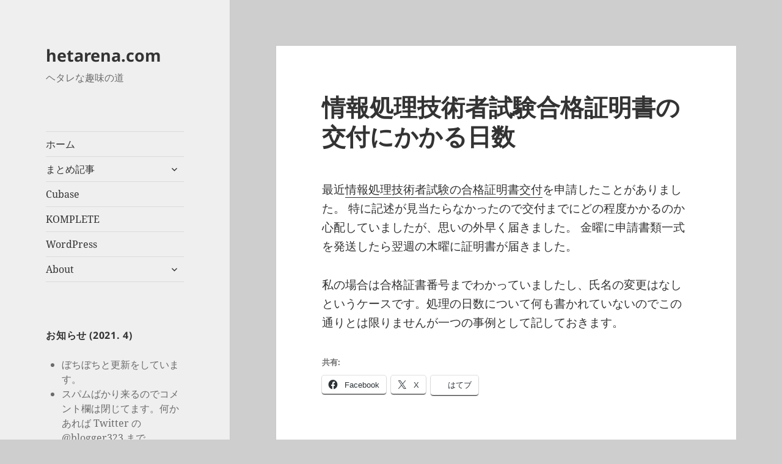

--- FILE ---
content_type: text/html; charset=UTF-8
request_url: https://hetarena.com/archives/176
body_size: 16644
content:
<!DOCTYPE html>
<html lang="ja" class="no-js">
<head>
	<meta charset="UTF-8">
	<meta name="viewport" content="width=device-width, initial-scale=1.0">
	<link rel="profile" href="https://gmpg.org/xfn/11">
	<link rel="pingback" href="https://hetarena.com/xmlrpc.php">
	<script>(function(html){html.className = html.className.replace(/\bno-js\b/,'js')})(document.documentElement);</script>
<title>情報処理技術者試験合格証明書の交付にかかる日数 &#8211; hetarena.com</title>
<meta name='robots' content='max-image-preview:large' />
<link rel='dns-prefetch' href='//secure.gravatar.com' />
<link rel='dns-prefetch' href='//stats.wp.com' />
<link rel="alternate" type="application/rss+xml" title="hetarena.com &raquo; フィード" href="https://hetarena.com/feed" />
<link rel="alternate" type="application/rss+xml" title="hetarena.com &raquo; コメントフィード" href="https://hetarena.com/comments/feed" />
<link rel="alternate" type="application/rss+xml" title="hetarena.com &raquo; 情報処理技術者試験合格証明書の交付にかかる日数 のコメントのフィード" href="https://hetarena.com/archives/176/feed" />
<link rel="alternate" title="oEmbed (JSON)" type="application/json+oembed" href="https://hetarena.com/wp-json/oembed/1.0/embed?url=https%3A%2F%2Fhetarena.com%2Farchives%2F176" />
<link rel="alternate" title="oEmbed (XML)" type="text/xml+oembed" href="https://hetarena.com/wp-json/oembed/1.0/embed?url=https%3A%2F%2Fhetarena.com%2Farchives%2F176&#038;format=xml" />
		<!-- This site uses the Google Analytics by MonsterInsights plugin v9.11.1 - Using Analytics tracking - https://www.monsterinsights.com/ -->
							<script src="//www.googletagmanager.com/gtag/js?id=G-EFYZTJZW0K"  data-cfasync="false" data-wpfc-render="false" async></script>
			<script data-cfasync="false" data-wpfc-render="false">
				var mi_version = '9.11.1';
				var mi_track_user = true;
				var mi_no_track_reason = '';
								var MonsterInsightsDefaultLocations = {"page_location":"https:\/\/hetarena.com\/archives\/176\/"};
								if ( typeof MonsterInsightsPrivacyGuardFilter === 'function' ) {
					var MonsterInsightsLocations = (typeof MonsterInsightsExcludeQuery === 'object') ? MonsterInsightsPrivacyGuardFilter( MonsterInsightsExcludeQuery ) : MonsterInsightsPrivacyGuardFilter( MonsterInsightsDefaultLocations );
				} else {
					var MonsterInsightsLocations = (typeof MonsterInsightsExcludeQuery === 'object') ? MonsterInsightsExcludeQuery : MonsterInsightsDefaultLocations;
				}

								var disableStrs = [
										'ga-disable-G-EFYZTJZW0K',
									];

				/* Function to detect opted out users */
				function __gtagTrackerIsOptedOut() {
					for (var index = 0; index < disableStrs.length; index++) {
						if (document.cookie.indexOf(disableStrs[index] + '=true') > -1) {
							return true;
						}
					}

					return false;
				}

				/* Disable tracking if the opt-out cookie exists. */
				if (__gtagTrackerIsOptedOut()) {
					for (var index = 0; index < disableStrs.length; index++) {
						window[disableStrs[index]] = true;
					}
				}

				/* Opt-out function */
				function __gtagTrackerOptout() {
					for (var index = 0; index < disableStrs.length; index++) {
						document.cookie = disableStrs[index] + '=true; expires=Thu, 31 Dec 2099 23:59:59 UTC; path=/';
						window[disableStrs[index]] = true;
					}
				}

				if ('undefined' === typeof gaOptout) {
					function gaOptout() {
						__gtagTrackerOptout();
					}
				}
								window.dataLayer = window.dataLayer || [];

				window.MonsterInsightsDualTracker = {
					helpers: {},
					trackers: {},
				};
				if (mi_track_user) {
					function __gtagDataLayer() {
						dataLayer.push(arguments);
					}

					function __gtagTracker(type, name, parameters) {
						if (!parameters) {
							parameters = {};
						}

						if (parameters.send_to) {
							__gtagDataLayer.apply(null, arguments);
							return;
						}

						if (type === 'event') {
														parameters.send_to = monsterinsights_frontend.v4_id;
							var hookName = name;
							if (typeof parameters['event_category'] !== 'undefined') {
								hookName = parameters['event_category'] + ':' + name;
							}

							if (typeof MonsterInsightsDualTracker.trackers[hookName] !== 'undefined') {
								MonsterInsightsDualTracker.trackers[hookName](parameters);
							} else {
								__gtagDataLayer('event', name, parameters);
							}
							
						} else {
							__gtagDataLayer.apply(null, arguments);
						}
					}

					__gtagTracker('js', new Date());
					__gtagTracker('set', {
						'developer_id.dZGIzZG': true,
											});
					if ( MonsterInsightsLocations.page_location ) {
						__gtagTracker('set', MonsterInsightsLocations);
					}
										__gtagTracker('config', 'G-EFYZTJZW0K', {"forceSSL":"true","link_attribution":"true"} );
										window.gtag = __gtagTracker;										(function () {
						/* https://developers.google.com/analytics/devguides/collection/analyticsjs/ */
						/* ga and __gaTracker compatibility shim. */
						var noopfn = function () {
							return null;
						};
						var newtracker = function () {
							return new Tracker();
						};
						var Tracker = function () {
							return null;
						};
						var p = Tracker.prototype;
						p.get = noopfn;
						p.set = noopfn;
						p.send = function () {
							var args = Array.prototype.slice.call(arguments);
							args.unshift('send');
							__gaTracker.apply(null, args);
						};
						var __gaTracker = function () {
							var len = arguments.length;
							if (len === 0) {
								return;
							}
							var f = arguments[len - 1];
							if (typeof f !== 'object' || f === null || typeof f.hitCallback !== 'function') {
								if ('send' === arguments[0]) {
									var hitConverted, hitObject = false, action;
									if ('event' === arguments[1]) {
										if ('undefined' !== typeof arguments[3]) {
											hitObject = {
												'eventAction': arguments[3],
												'eventCategory': arguments[2],
												'eventLabel': arguments[4],
												'value': arguments[5] ? arguments[5] : 1,
											}
										}
									}
									if ('pageview' === arguments[1]) {
										if ('undefined' !== typeof arguments[2]) {
											hitObject = {
												'eventAction': 'page_view',
												'page_path': arguments[2],
											}
										}
									}
									if (typeof arguments[2] === 'object') {
										hitObject = arguments[2];
									}
									if (typeof arguments[5] === 'object') {
										Object.assign(hitObject, arguments[5]);
									}
									if ('undefined' !== typeof arguments[1].hitType) {
										hitObject = arguments[1];
										if ('pageview' === hitObject.hitType) {
											hitObject.eventAction = 'page_view';
										}
									}
									if (hitObject) {
										action = 'timing' === arguments[1].hitType ? 'timing_complete' : hitObject.eventAction;
										hitConverted = mapArgs(hitObject);
										__gtagTracker('event', action, hitConverted);
									}
								}
								return;
							}

							function mapArgs(args) {
								var arg, hit = {};
								var gaMap = {
									'eventCategory': 'event_category',
									'eventAction': 'event_action',
									'eventLabel': 'event_label',
									'eventValue': 'event_value',
									'nonInteraction': 'non_interaction',
									'timingCategory': 'event_category',
									'timingVar': 'name',
									'timingValue': 'value',
									'timingLabel': 'event_label',
									'page': 'page_path',
									'location': 'page_location',
									'title': 'page_title',
									'referrer' : 'page_referrer',
								};
								for (arg in args) {
																		if (!(!args.hasOwnProperty(arg) || !gaMap.hasOwnProperty(arg))) {
										hit[gaMap[arg]] = args[arg];
									} else {
										hit[arg] = args[arg];
									}
								}
								return hit;
							}

							try {
								f.hitCallback();
							} catch (ex) {
							}
						};
						__gaTracker.create = newtracker;
						__gaTracker.getByName = newtracker;
						__gaTracker.getAll = function () {
							return [];
						};
						__gaTracker.remove = noopfn;
						__gaTracker.loaded = true;
						window['__gaTracker'] = __gaTracker;
					})();
									} else {
										console.log("");
					(function () {
						function __gtagTracker() {
							return null;
						}

						window['__gtagTracker'] = __gtagTracker;
						window['gtag'] = __gtagTracker;
					})();
									}
			</script>
							<!-- / Google Analytics by MonsterInsights -->
		<style id='wp-img-auto-sizes-contain-inline-css'>
img:is([sizes=auto i],[sizes^="auto," i]){contain-intrinsic-size:3000px 1500px}
/*# sourceURL=wp-img-auto-sizes-contain-inline-css */
</style>
<link rel='stylesheet' id='twentyfifteen-jetpack-css' href='https://hetarena.com/wp-content/plugins/jetpack/modules/theme-tools/compat/twentyfifteen.css?ver=15.4' media='all' />
<style id='wp-emoji-styles-inline-css'>

	img.wp-smiley, img.emoji {
		display: inline !important;
		border: none !important;
		box-shadow: none !important;
		height: 1em !important;
		width: 1em !important;
		margin: 0 0.07em !important;
		vertical-align: -0.1em !important;
		background: none !important;
		padding: 0 !important;
	}
/*# sourceURL=wp-emoji-styles-inline-css */
</style>
<style id='wp-block-library-inline-css'>
:root{--wp-block-synced-color:#7a00df;--wp-block-synced-color--rgb:122,0,223;--wp-bound-block-color:var(--wp-block-synced-color);--wp-editor-canvas-background:#ddd;--wp-admin-theme-color:#007cba;--wp-admin-theme-color--rgb:0,124,186;--wp-admin-theme-color-darker-10:#006ba1;--wp-admin-theme-color-darker-10--rgb:0,107,160.5;--wp-admin-theme-color-darker-20:#005a87;--wp-admin-theme-color-darker-20--rgb:0,90,135;--wp-admin-border-width-focus:2px}@media (min-resolution:192dpi){:root{--wp-admin-border-width-focus:1.5px}}.wp-element-button{cursor:pointer}:root .has-very-light-gray-background-color{background-color:#eee}:root .has-very-dark-gray-background-color{background-color:#313131}:root .has-very-light-gray-color{color:#eee}:root .has-very-dark-gray-color{color:#313131}:root .has-vivid-green-cyan-to-vivid-cyan-blue-gradient-background{background:linear-gradient(135deg,#00d084,#0693e3)}:root .has-purple-crush-gradient-background{background:linear-gradient(135deg,#34e2e4,#4721fb 50%,#ab1dfe)}:root .has-hazy-dawn-gradient-background{background:linear-gradient(135deg,#faaca8,#dad0ec)}:root .has-subdued-olive-gradient-background{background:linear-gradient(135deg,#fafae1,#67a671)}:root .has-atomic-cream-gradient-background{background:linear-gradient(135deg,#fdd79a,#004a59)}:root .has-nightshade-gradient-background{background:linear-gradient(135deg,#330968,#31cdcf)}:root .has-midnight-gradient-background{background:linear-gradient(135deg,#020381,#2874fc)}:root{--wp--preset--font-size--normal:16px;--wp--preset--font-size--huge:42px}.has-regular-font-size{font-size:1em}.has-larger-font-size{font-size:2.625em}.has-normal-font-size{font-size:var(--wp--preset--font-size--normal)}.has-huge-font-size{font-size:var(--wp--preset--font-size--huge)}.has-text-align-center{text-align:center}.has-text-align-left{text-align:left}.has-text-align-right{text-align:right}.has-fit-text{white-space:nowrap!important}#end-resizable-editor-section{display:none}.aligncenter{clear:both}.items-justified-left{justify-content:flex-start}.items-justified-center{justify-content:center}.items-justified-right{justify-content:flex-end}.items-justified-space-between{justify-content:space-between}.screen-reader-text{border:0;clip-path:inset(50%);height:1px;margin:-1px;overflow:hidden;padding:0;position:absolute;width:1px;word-wrap:normal!important}.screen-reader-text:focus{background-color:#ddd;clip-path:none;color:#444;display:block;font-size:1em;height:auto;left:5px;line-height:normal;padding:15px 23px 14px;text-decoration:none;top:5px;width:auto;z-index:100000}html :where(.has-border-color){border-style:solid}html :where([style*=border-top-color]){border-top-style:solid}html :where([style*=border-right-color]){border-right-style:solid}html :where([style*=border-bottom-color]){border-bottom-style:solid}html :where([style*=border-left-color]){border-left-style:solid}html :where([style*=border-width]){border-style:solid}html :where([style*=border-top-width]){border-top-style:solid}html :where([style*=border-right-width]){border-right-style:solid}html :where([style*=border-bottom-width]){border-bottom-style:solid}html :where([style*=border-left-width]){border-left-style:solid}html :where(img[class*=wp-image-]){height:auto;max-width:100%}:where(figure){margin:0 0 1em}html :where(.is-position-sticky){--wp-admin--admin-bar--position-offset:var(--wp-admin--admin-bar--height,0px)}@media screen and (max-width:600px){html :where(.is-position-sticky){--wp-admin--admin-bar--position-offset:0px}}

/*# sourceURL=wp-block-library-inline-css */
</style><style id='global-styles-inline-css'>
:root{--wp--preset--aspect-ratio--square: 1;--wp--preset--aspect-ratio--4-3: 4/3;--wp--preset--aspect-ratio--3-4: 3/4;--wp--preset--aspect-ratio--3-2: 3/2;--wp--preset--aspect-ratio--2-3: 2/3;--wp--preset--aspect-ratio--16-9: 16/9;--wp--preset--aspect-ratio--9-16: 9/16;--wp--preset--color--black: #000000;--wp--preset--color--cyan-bluish-gray: #abb8c3;--wp--preset--color--white: #fff;--wp--preset--color--pale-pink: #f78da7;--wp--preset--color--vivid-red: #cf2e2e;--wp--preset--color--luminous-vivid-orange: #ff6900;--wp--preset--color--luminous-vivid-amber: #fcb900;--wp--preset--color--light-green-cyan: #7bdcb5;--wp--preset--color--vivid-green-cyan: #00d084;--wp--preset--color--pale-cyan-blue: #8ed1fc;--wp--preset--color--vivid-cyan-blue: #0693e3;--wp--preset--color--vivid-purple: #9b51e0;--wp--preset--color--dark-gray: #111;--wp--preset--color--light-gray: #f1f1f1;--wp--preset--color--yellow: #f4ca16;--wp--preset--color--dark-brown: #352712;--wp--preset--color--medium-pink: #e53b51;--wp--preset--color--light-pink: #ffe5d1;--wp--preset--color--dark-purple: #2e2256;--wp--preset--color--purple: #674970;--wp--preset--color--blue-gray: #22313f;--wp--preset--color--bright-blue: #55c3dc;--wp--preset--color--light-blue: #e9f2f9;--wp--preset--gradient--vivid-cyan-blue-to-vivid-purple: linear-gradient(135deg,rgb(6,147,227) 0%,rgb(155,81,224) 100%);--wp--preset--gradient--light-green-cyan-to-vivid-green-cyan: linear-gradient(135deg,rgb(122,220,180) 0%,rgb(0,208,130) 100%);--wp--preset--gradient--luminous-vivid-amber-to-luminous-vivid-orange: linear-gradient(135deg,rgb(252,185,0) 0%,rgb(255,105,0) 100%);--wp--preset--gradient--luminous-vivid-orange-to-vivid-red: linear-gradient(135deg,rgb(255,105,0) 0%,rgb(207,46,46) 100%);--wp--preset--gradient--very-light-gray-to-cyan-bluish-gray: linear-gradient(135deg,rgb(238,238,238) 0%,rgb(169,184,195) 100%);--wp--preset--gradient--cool-to-warm-spectrum: linear-gradient(135deg,rgb(74,234,220) 0%,rgb(151,120,209) 20%,rgb(207,42,186) 40%,rgb(238,44,130) 60%,rgb(251,105,98) 80%,rgb(254,248,76) 100%);--wp--preset--gradient--blush-light-purple: linear-gradient(135deg,rgb(255,206,236) 0%,rgb(152,150,240) 100%);--wp--preset--gradient--blush-bordeaux: linear-gradient(135deg,rgb(254,205,165) 0%,rgb(254,45,45) 50%,rgb(107,0,62) 100%);--wp--preset--gradient--luminous-dusk: linear-gradient(135deg,rgb(255,203,112) 0%,rgb(199,81,192) 50%,rgb(65,88,208) 100%);--wp--preset--gradient--pale-ocean: linear-gradient(135deg,rgb(255,245,203) 0%,rgb(182,227,212) 50%,rgb(51,167,181) 100%);--wp--preset--gradient--electric-grass: linear-gradient(135deg,rgb(202,248,128) 0%,rgb(113,206,126) 100%);--wp--preset--gradient--midnight: linear-gradient(135deg,rgb(2,3,129) 0%,rgb(40,116,252) 100%);--wp--preset--gradient--dark-gray-gradient-gradient: linear-gradient(90deg, rgba(17,17,17,1) 0%, rgba(42,42,42,1) 100%);--wp--preset--gradient--light-gray-gradient: linear-gradient(90deg, rgba(241,241,241,1) 0%, rgba(215,215,215,1) 100%);--wp--preset--gradient--white-gradient: linear-gradient(90deg, rgba(255,255,255,1) 0%, rgba(230,230,230,1) 100%);--wp--preset--gradient--yellow-gradient: linear-gradient(90deg, rgba(244,202,22,1) 0%, rgba(205,168,10,1) 100%);--wp--preset--gradient--dark-brown-gradient: linear-gradient(90deg, rgba(53,39,18,1) 0%, rgba(91,67,31,1) 100%);--wp--preset--gradient--medium-pink-gradient: linear-gradient(90deg, rgba(229,59,81,1) 0%, rgba(209,28,51,1) 100%);--wp--preset--gradient--light-pink-gradient: linear-gradient(90deg, rgba(255,229,209,1) 0%, rgba(255,200,158,1) 100%);--wp--preset--gradient--dark-purple-gradient: linear-gradient(90deg, rgba(46,34,86,1) 0%, rgba(66,48,123,1) 100%);--wp--preset--gradient--purple-gradient: linear-gradient(90deg, rgba(103,73,112,1) 0%, rgba(131,93,143,1) 100%);--wp--preset--gradient--blue-gray-gradient: linear-gradient(90deg, rgba(34,49,63,1) 0%, rgba(52,75,96,1) 100%);--wp--preset--gradient--bright-blue-gradient: linear-gradient(90deg, rgba(85,195,220,1) 0%, rgba(43,180,211,1) 100%);--wp--preset--gradient--light-blue-gradient: linear-gradient(90deg, rgba(233,242,249,1) 0%, rgba(193,218,238,1) 100%);--wp--preset--font-size--small: 13px;--wp--preset--font-size--medium: 20px;--wp--preset--font-size--large: 36px;--wp--preset--font-size--x-large: 42px;--wp--preset--spacing--20: 0.44rem;--wp--preset--spacing--30: 0.67rem;--wp--preset--spacing--40: 1rem;--wp--preset--spacing--50: 1.5rem;--wp--preset--spacing--60: 2.25rem;--wp--preset--spacing--70: 3.38rem;--wp--preset--spacing--80: 5.06rem;--wp--preset--shadow--natural: 6px 6px 9px rgba(0, 0, 0, 0.2);--wp--preset--shadow--deep: 12px 12px 50px rgba(0, 0, 0, 0.4);--wp--preset--shadow--sharp: 6px 6px 0px rgba(0, 0, 0, 0.2);--wp--preset--shadow--outlined: 6px 6px 0px -3px rgb(255, 255, 255), 6px 6px rgb(0, 0, 0);--wp--preset--shadow--crisp: 6px 6px 0px rgb(0, 0, 0);}:where(.is-layout-flex){gap: 0.5em;}:where(.is-layout-grid){gap: 0.5em;}body .is-layout-flex{display: flex;}.is-layout-flex{flex-wrap: wrap;align-items: center;}.is-layout-flex > :is(*, div){margin: 0;}body .is-layout-grid{display: grid;}.is-layout-grid > :is(*, div){margin: 0;}:where(.wp-block-columns.is-layout-flex){gap: 2em;}:where(.wp-block-columns.is-layout-grid){gap: 2em;}:where(.wp-block-post-template.is-layout-flex){gap: 1.25em;}:where(.wp-block-post-template.is-layout-grid){gap: 1.25em;}.has-black-color{color: var(--wp--preset--color--black) !important;}.has-cyan-bluish-gray-color{color: var(--wp--preset--color--cyan-bluish-gray) !important;}.has-white-color{color: var(--wp--preset--color--white) !important;}.has-pale-pink-color{color: var(--wp--preset--color--pale-pink) !important;}.has-vivid-red-color{color: var(--wp--preset--color--vivid-red) !important;}.has-luminous-vivid-orange-color{color: var(--wp--preset--color--luminous-vivid-orange) !important;}.has-luminous-vivid-amber-color{color: var(--wp--preset--color--luminous-vivid-amber) !important;}.has-light-green-cyan-color{color: var(--wp--preset--color--light-green-cyan) !important;}.has-vivid-green-cyan-color{color: var(--wp--preset--color--vivid-green-cyan) !important;}.has-pale-cyan-blue-color{color: var(--wp--preset--color--pale-cyan-blue) !important;}.has-vivid-cyan-blue-color{color: var(--wp--preset--color--vivid-cyan-blue) !important;}.has-vivid-purple-color{color: var(--wp--preset--color--vivid-purple) !important;}.has-black-background-color{background-color: var(--wp--preset--color--black) !important;}.has-cyan-bluish-gray-background-color{background-color: var(--wp--preset--color--cyan-bluish-gray) !important;}.has-white-background-color{background-color: var(--wp--preset--color--white) !important;}.has-pale-pink-background-color{background-color: var(--wp--preset--color--pale-pink) !important;}.has-vivid-red-background-color{background-color: var(--wp--preset--color--vivid-red) !important;}.has-luminous-vivid-orange-background-color{background-color: var(--wp--preset--color--luminous-vivid-orange) !important;}.has-luminous-vivid-amber-background-color{background-color: var(--wp--preset--color--luminous-vivid-amber) !important;}.has-light-green-cyan-background-color{background-color: var(--wp--preset--color--light-green-cyan) !important;}.has-vivid-green-cyan-background-color{background-color: var(--wp--preset--color--vivid-green-cyan) !important;}.has-pale-cyan-blue-background-color{background-color: var(--wp--preset--color--pale-cyan-blue) !important;}.has-vivid-cyan-blue-background-color{background-color: var(--wp--preset--color--vivid-cyan-blue) !important;}.has-vivid-purple-background-color{background-color: var(--wp--preset--color--vivid-purple) !important;}.has-black-border-color{border-color: var(--wp--preset--color--black) !important;}.has-cyan-bluish-gray-border-color{border-color: var(--wp--preset--color--cyan-bluish-gray) !important;}.has-white-border-color{border-color: var(--wp--preset--color--white) !important;}.has-pale-pink-border-color{border-color: var(--wp--preset--color--pale-pink) !important;}.has-vivid-red-border-color{border-color: var(--wp--preset--color--vivid-red) !important;}.has-luminous-vivid-orange-border-color{border-color: var(--wp--preset--color--luminous-vivid-orange) !important;}.has-luminous-vivid-amber-border-color{border-color: var(--wp--preset--color--luminous-vivid-amber) !important;}.has-light-green-cyan-border-color{border-color: var(--wp--preset--color--light-green-cyan) !important;}.has-vivid-green-cyan-border-color{border-color: var(--wp--preset--color--vivid-green-cyan) !important;}.has-pale-cyan-blue-border-color{border-color: var(--wp--preset--color--pale-cyan-blue) !important;}.has-vivid-cyan-blue-border-color{border-color: var(--wp--preset--color--vivid-cyan-blue) !important;}.has-vivid-purple-border-color{border-color: var(--wp--preset--color--vivid-purple) !important;}.has-vivid-cyan-blue-to-vivid-purple-gradient-background{background: var(--wp--preset--gradient--vivid-cyan-blue-to-vivid-purple) !important;}.has-light-green-cyan-to-vivid-green-cyan-gradient-background{background: var(--wp--preset--gradient--light-green-cyan-to-vivid-green-cyan) !important;}.has-luminous-vivid-amber-to-luminous-vivid-orange-gradient-background{background: var(--wp--preset--gradient--luminous-vivid-amber-to-luminous-vivid-orange) !important;}.has-luminous-vivid-orange-to-vivid-red-gradient-background{background: var(--wp--preset--gradient--luminous-vivid-orange-to-vivid-red) !important;}.has-very-light-gray-to-cyan-bluish-gray-gradient-background{background: var(--wp--preset--gradient--very-light-gray-to-cyan-bluish-gray) !important;}.has-cool-to-warm-spectrum-gradient-background{background: var(--wp--preset--gradient--cool-to-warm-spectrum) !important;}.has-blush-light-purple-gradient-background{background: var(--wp--preset--gradient--blush-light-purple) !important;}.has-blush-bordeaux-gradient-background{background: var(--wp--preset--gradient--blush-bordeaux) !important;}.has-luminous-dusk-gradient-background{background: var(--wp--preset--gradient--luminous-dusk) !important;}.has-pale-ocean-gradient-background{background: var(--wp--preset--gradient--pale-ocean) !important;}.has-electric-grass-gradient-background{background: var(--wp--preset--gradient--electric-grass) !important;}.has-midnight-gradient-background{background: var(--wp--preset--gradient--midnight) !important;}.has-small-font-size{font-size: var(--wp--preset--font-size--small) !important;}.has-medium-font-size{font-size: var(--wp--preset--font-size--medium) !important;}.has-large-font-size{font-size: var(--wp--preset--font-size--large) !important;}.has-x-large-font-size{font-size: var(--wp--preset--font-size--x-large) !important;}
/*# sourceURL=global-styles-inline-css */
</style>

<style id='classic-theme-styles-inline-css'>
/*! This file is auto-generated */
.wp-block-button__link{color:#fff;background-color:#32373c;border-radius:9999px;box-shadow:none;text-decoration:none;padding:calc(.667em + 2px) calc(1.333em + 2px);font-size:1.125em}.wp-block-file__button{background:#32373c;color:#fff;text-decoration:none}
/*# sourceURL=/wp-includes/css/classic-themes.min.css */
</style>
<link rel='stylesheet' id='twentyfifteen-fonts-css' href='https://hetarena.com/wp-content/themes/twentyfifteen/assets/fonts/noto-sans-plus-noto-serif-plus-inconsolata.css?ver=20230328' media='all' />
<link rel='stylesheet' id='genericons-css' href='https://hetarena.com/wp-content/plugins/jetpack/_inc/genericons/genericons/genericons.css?ver=3.1' media='all' />
<link rel='stylesheet' id='twentyfifteen-style-css' href='https://hetarena.com/wp-content/themes/twentyfifteen/style.css?ver=20250415' media='all' />
<style id='twentyfifteen-style-inline-css'>

		/* Custom Header Background Color */
		body:before,
		.site-header {
			background-color: #efefef;
		}

		@media screen and (min-width: 59.6875em) {
			.site-header,
			.secondary {
				background-color: transparent;
			}

			.widget button,
			.widget input[type="button"],
			.widget input[type="reset"],
			.widget input[type="submit"],
			.widget_calendar tbody a,
			.widget_calendar tbody a:hover,
			.widget_calendar tbody a:focus {
				color: #efefef;
			}
		}
	
/*# sourceURL=twentyfifteen-style-inline-css */
</style>
<link rel='stylesheet' id='twentyfifteen-block-style-css' href='https://hetarena.com/wp-content/themes/twentyfifteen/css/blocks.css?ver=20240715' media='all' />
<link rel='stylesheet' id='sharedaddy-css' href='https://hetarena.com/wp-content/plugins/jetpack/modules/sharedaddy/sharing.css?ver=15.4' media='all' />
<link rel='stylesheet' id='social-logos-css' href='https://hetarena.com/wp-content/plugins/jetpack/_inc/social-logos/social-logos.min.css?ver=15.4' media='all' />
<script src="https://hetarena.com/wp-content/plugins/google-analytics-for-wordpress/assets/js/frontend-gtag.min.js?ver=9.11.1" id="monsterinsights-frontend-script-js" async data-wp-strategy="async"></script>
<script data-cfasync="false" data-wpfc-render="false" id='monsterinsights-frontend-script-js-extra'>var monsterinsights_frontend = {"js_events_tracking":"true","download_extensions":"doc,pdf,ppt,zip,xls,docx,pptx,xlsx","inbound_paths":"[{\"path\":\"\\\/go\\\/\",\"label\":\"affiliate\"},{\"path\":\"\\\/recommend\\\/\",\"label\":\"affiliate\"}]","home_url":"https:\/\/hetarena.com","hash_tracking":"false","v4_id":"G-EFYZTJZW0K"};</script>
<script src="https://hetarena.com/wp-includes/js/jquery/jquery.min.js?ver=3.7.1" id="jquery-core-js"></script>
<script src="https://hetarena.com/wp-includes/js/jquery/jquery-migrate.min.js?ver=3.4.1" id="jquery-migrate-js"></script>
<script id="twentyfifteen-script-js-extra">
var screenReaderText = {"expand":"\u003Cspan class=\"screen-reader-text\"\u003E\u30b5\u30d6\u30e1\u30cb\u30e5\u30fc\u3092\u5c55\u958b\u003C/span\u003E","collapse":"\u003Cspan class=\"screen-reader-text\"\u003E\u30b5\u30d6\u30e1\u30cb\u30e5\u30fc\u3092\u9589\u3058\u308b\u003C/span\u003E"};
//# sourceURL=twentyfifteen-script-js-extra
</script>
<script src="https://hetarena.com/wp-content/themes/twentyfifteen/js/functions.js?ver=20250303" id="twentyfifteen-script-js" defer data-wp-strategy="defer"></script>
<script src="https://hetarena.com/wp-content/plugins/standard-widget-extensions/js/jquery.cookie.js?ver=6.9" id="jquery-cookie-js"></script>
<link rel="https://api.w.org/" href="https://hetarena.com/wp-json/" /><link rel="alternate" title="JSON" type="application/json" href="https://hetarena.com/wp-json/wp/v2/posts/176" /><link rel="EditURI" type="application/rsd+xml" title="RSD" href="https://hetarena.com/xmlrpc.php?rsd" />
<meta name="generator" content="WordPress 6.9" />
<link rel="canonical" href="https://hetarena.com/archives/176" />
<link rel='shortlink' href='https://hetarena.com/?p=176' />

<style type="text/css">
    
    #content-sidebar-swe .widget h1
    {
        zoom: 1	; /* for IE7 to display background-image */
        padding-left: 20px;
        margin-left: -20px;
	}

    #content-sidebar-swe .widget .hm-swe-expanded 
    {
        background: url(https://hetarena.com/wp-content/plugins/standard-widget-extensions/images/minus.gif) no-repeat left center;
    }

    #content-sidebar-swe .widget .hm-swe-collapsed 
    {
        background: url(https://hetarena.com/wp-content/plugins/standard-widget-extensions/images/plus.gif) no-repeat left center;
    }

    #content-sidebar-swe
    {
        overflow: visible	;
    }

        .hm-swe-resize-message {
        height: 50%;
        width: 50%;
        margin: auto;
        position: absolute;
        top: 0; left: 0; bottom: 0; right: 0;
        z-index: 99999;

        color: white;
    }

    .hm-swe-modal-background {
        position: fixed;
        top: 0; left: 0; 	bottom: 0; right: 0;
        background: none repeat scroll 0% 0% rgba(0, 0, 0, 0.85);
        z-index: 99998;
        display: none;
    }
</style>
    	<style>img#wpstats{display:none}</style>
		<style id="custom-background-css">
body.custom-background { background-color: #cecece; }
</style>
	
<!-- Jetpack Open Graph Tags -->
<meta property="og:type" content="article" />
<meta property="og:title" content="情報処理技術者試験合格証明書の交付にかかる日数" />
<meta property="og:url" content="https://hetarena.com/archives/176" />
<meta property="og:description" content="最近情報処理技術者試験の合格証明書交付を申請したことがありました。 特に記述が見当たらなかったので交付までにど&hellip;" />
<meta property="article:published_time" content="2007-03-23T14:25:06+00:00" />
<meta property="article:modified_time" content="2007-03-23T14:25:06+00:00" />
<meta property="og:site_name" content="hetarena.com" />
<meta property="og:image" content="https://s0.wp.com/i/blank.jpg" />
<meta property="og:image:width" content="200" />
<meta property="og:image:height" content="200" />
<meta property="og:image:alt" content="" />
<meta property="og:locale" content="ja_JP" />
<meta name="twitter:text:title" content="情報処理技術者試験合格証明書の交付にかかる日数" />
<meta name="twitter:card" content="summary" />

<!-- End Jetpack Open Graph Tags -->
		<style id="wp-custom-css">
			@media screen and (min-width: 59.6875em) {
	.site {
		max-width: 1600px;
	}
	.sidebar {
		max-width: 470.56px;
	}
}
@media screen and (min-width: 87.6875em) {
	body:before {
			width: 29.4118%;
	}
}

@media screen and (min-width: 100em) {
	body:before {
		width: -webkit-calc(50% - 329.44px);
		width: calc(50% - 329.44px);
	}		
}
		</style>
		</head>

<body class="wp-singular post-template-default single single-post postid-176 single-format-standard custom-background wp-embed-responsive wp-theme-twentyfifteen">
<div id="page" class="hfeed site">
	<a class="skip-link screen-reader-text" href="#content">
		コンテンツへスキップ	</a>

	<div id="sidebar" class="sidebar">
		<header id="masthead" class="site-header">
			<div class="site-branding">
										<p class="site-title"><a href="https://hetarena.com/" rel="home" >hetarena.com</a></p>
												<p class="site-description">ヘタレな趣味の道</p>
										<button class="secondary-toggle">﻿メニューとウィジェット</button>
			</div><!-- .site-branding -->
		</header><!-- .site-header -->

			<div id="secondary" class="secondary">

					<nav id="site-navigation" class="main-navigation">
				<div class="menu-my-menu-container"><ul id="menu-my-menu" class="nav-menu"><li id="menu-item-714" class="menu-item menu-item-type-custom menu-item-object-custom menu-item-home menu-item-714"><a href="http://hetarena.com/" title="hetarena.com">ホーム</a></li>
<li id="menu-item-704" class="menu-item menu-item-type-custom menu-item-object-custom menu-item-has-children menu-item-704"><a href="/special">まとめ記事</a>
<ul class="sub-menu">
	<li id="menu-item-705" class="menu-item menu-item-type-custom menu-item-object-custom menu-item-has-children menu-item-705"><a href="#">DAW</a>
	<ul class="sub-menu">
		<li id="menu-item-668" class="menu-item menu-item-type-post_type menu-item-object-page menu-item-668"><a href="https://hetarena.com/daw-cubase">Cubase (まとめ)<div class="menu-item-description">Cubase 1.x の頃から Cubase を使っています。とは言ってもオーディオ関連や VST プラグインの活用は Cubase 5 を買った昨年 (2010年) あたりからで、いろいろ得た知識をまとめました。 Cubase 5 を使って記事を書いていますが、ほとんどは Cubase 6 でも同様に操作できます。 まずはここから 初心者向けの記事です。 Cubase 6 を買った人はパッケージ&hellip;</div></a></li>
		<li id="menu-item-669" class="menu-item menu-item-type-post_type menu-item-object-page menu-item-669"><a href="https://hetarena.com/daw-komplete">KOMPLETE (まとめ)<div class="menu-item-description">KOMPLETE 7 には大量のソフトウェアが含まれています。 Kontakt のプリセット音を鳴らすだけで満足せず、できるだけ使いこなせるソフトを増やしていきたいものです。 Reaktor 5 Reaktor は使いこなせるようになるとマイシンセを作れるようになってしまいます。そこまで行かなくても音作りの基本は理解しておきたいものです。 シンセの基本を理解し、シンセ初心者用のインストゥルメント「&hellip;</div></a></li>
		<li id="menu-item-1703" class="menu-item menu-item-type-post_type menu-item-object-page menu-item-1703"><a href="https://hetarena.com/daw-ipad">iPad で音楽 (まとめ)</a></li>
	</ul>
</li>
	<li id="menu-item-706" class="menu-item menu-item-type-custom menu-item-object-custom menu-item-has-children menu-item-706"><a href="#">楽器演奏</a>
	<ul class="sub-menu">
		<li id="menu-item-666" class="menu-item menu-item-type-post_type menu-item-object-page menu-item-666"><a href="https://hetarena.com/music-copy">耳コピ (まとめ)<div class="menu-item-description">耳コピのためのヒントです。</div></a></li>
	</ul>
</li>
	<li id="menu-item-707" class="menu-item menu-item-type-custom menu-item-object-custom menu-item-has-children menu-item-707"><a href="#">MS Office</a>
	<ul class="sub-menu">
		<li id="menu-item-671" class="menu-item menu-item-type-post_type menu-item-object-page menu-item-671"><a href="https://hetarena.com/office-excel">Excel (まとめ)<div class="menu-item-description">Excel に関する Tips です。特に体系だてて書いているわけではないのですが、中にはきっと役に立つものがあると思います。 セルの参照 セルを参照するときにハマった点を書いたものです。空白を参照しているので空白表示にして欲しいのに 0 になったり、複数行を含むセルを参照しているのに 1行で表示されたり、というときの解決法です。 「空のセルや改行を含むセルを参照するときの注意」 VLOOKUP &hellip;</div></a></li>
		<li id="menu-item-672" class="menu-item menu-item-type-post_type menu-item-object-page menu-item-672"><a href="https://hetarena.com/office-word">Word (まとめ)<div class="menu-item-description">Word Tips です。 見出しと段落番号 見出しにつけた段落番号が意図通りに振られないときのトラブルシュートです。長くメンテナンスしていく文書ならば、直接入力でなく段落番号の機能をきちんと使いたいところです。 「Word で見出しにつける段落番号について整理してみる」 (Word 2003 まで) 「Word で見出しにつける段落番号について整理してみる (Word 2007版)」 文書プロパ&hellip;</div></a></li>
		<li id="menu-item-667" class="menu-item menu-item-type-post_type menu-item-object-page menu-item-667"><a href="https://hetarena.com/office-powerpoint">PowerPoint (まとめ)<div class="menu-item-description">PowerPoint Tips です。</div></a></li>
	</ul>
</li>
	<li id="menu-item-904" class="menu-item menu-item-type-post_type menu-item-object-page menu-item-904"><a href="https://hetarena.com/camera">カメラ (まとめ)<div class="menu-item-description">私が買った初めての一眼レフは EOS Kiss Digital N (2005年) でした。 しばらくこれを使っていたのですが、昨年 (2010年) EOS 60D を購入しました。 自分の子供の写真を撮るのが主な目的で、これは今も昔も変わっていません。 バリバリ写真を撮っているわけではないので、レンズの細かい撮り比べ等の細かい記事はないですが、初心者の方には参考になることもあるかと思います。 ボ&hellip;</div></a></li>
	<li id="menu-item-1636" class="menu-item menu-item-type-post_type menu-item-object-page menu-item-1636"><a href="https://hetarena.com/it-wordpress">WordPress (まとめ)</a></li>
	<li id="menu-item-673" class="menu-item menu-item-type-post_type menu-item-object-page menu-item-673"><a href="https://hetarena.com/model-akihabara">秋葉原へ行こう<div class="menu-item-description">鉄道模型&#038;ラジコンショップマップ 「ヘタレな趣味の道」のキラーコンテンツ (！) である鉄道模型店とラジコンショップの地図です。 Google Maps 版の方が新しいのですが、メンテナンスされていない古い地図の方が多く参照されていて複雑な気分です。ここには Google Maps 版へのリンクのみ載せておきます。 「秋葉原 鉄道模型店めぐりマップ (Google Maps 版)」 「秋葉原 ラジ&hellip;</div></a></li>
	<li id="menu-item-670" class="menu-item menu-item-type-post_type menu-item-object-page menu-item-670"><a href="https://hetarena.com/learn-english">英語の勉強 (まとめ)<div class="menu-item-description">英語の勉強について書いた記事です。大学生以上向けです。要約してしまうと、 100% を目指さない 英語を通して様々な知識を増やす、という形でとにかく英語に触れる時間を増やす ということです。日本語ですら、スピーキング・リスニング共に 100点満点にはならないのに、英語で完璧を目指すなんてナンセンスだと思うのです。 「まとまった時間を取れない人が TOEIC スコア 860 を取るには」 「リスニン&hellip;</div></a></li>
</ul>
</li>
<li id="menu-item-1250" class="menu-item menu-item-type-post_type menu-item-object-page menu-item-1250"><a href="https://hetarena.com/daw-cubase" title="Cubase に興味のある方はこちら！">Cubase</a></li>
<li id="menu-item-1251" class="menu-item menu-item-type-post_type menu-item-object-page menu-item-1251"><a href="https://hetarena.com/daw-komplete" title="KOMPLETE に興味のある方はこちら！">KOMPLETE</a></li>
<li id="menu-item-1637" class="menu-item menu-item-type-post_type menu-item-object-page menu-item-1637"><a href="https://hetarena.com/it-wordpress" title="WordPress のカスタマイズやプラグイン開発関連です">WordPress</a></li>
<li id="menu-item-808" class="menu-item menu-item-type-custom menu-item-object-custom menu-item-has-children menu-item-808"><a href="#">About</a>
<ul class="sub-menu">
	<li id="menu-item-809" class="menu-item menu-item-type-post_type menu-item-object-page menu-item-809"><a href="https://hetarena.com/profile">プロフィール<div class="menu-item-description">hetarena.com は blogger323 の個人サイトです。もし気に入った記事があったら、メニューからまとめ記事を読んでみると良いことがあるかも知れません (なかったらごめんなさい)。下にプロフィールを書いておきます。 職業：IT系企業勤務 年齢：アラフォー 性別：男 家族：4歳娘、8歳息子、妻 Twitter: @blogger323 2011年9月以前の記事は他のブログサイトで書いた&hellip;</div></a></li>
	<li id="menu-item-1404" class="menu-item menu-item-type-custom menu-item-object-custom menu-item-1404"><a href="http://hetarena.com/?post_type=tweets">つぶやき集</a></li>
	<li id="menu-item-915" class="menu-item menu-item-type-custom menu-item-object-custom menu-item-915"><a href="http://feeds.feedburner.com/hetarena">RSS feed</a></li>
</ul>
</li>
</ul></div>			</nav><!-- .main-navigation -->
		
		
					<div id="widget-area" class="widget-area" role="complementary">
				<aside id="text-8" class="widget widget_text"><h2 class="widget-title">お知らせ (2021. 4)</h2>			<div class="textwidget"><ul>
<li>ぼちぼちと更新をしています。</li>
<li>スパムばかり来るのでコメント欄は閉じてます。何かあれば Twitter の @blogger323 まで。</li>
</ul>
</div>
		</aside><aside id="tag_cloud-3" class="widget widget_tag_cloud"><h2 class="widget-title">タグ</h2><nav aria-label="タグ"><div class="tagcloud"><ul class='wp-tag-cloud' role='list'>
	<li><a href="https://hetarena.com/archives/tag/cubase-plugin" class="tag-cloud-link tag-link-66 tag-link-position-1" style="font-size: 11.111111111111pt;" aria-label="Cubase-plugin (2個の項目)">Cubase-plugin</a></li>
	<li><a href="https://hetarena.com/archives/tag/cubase-score" class="tag-cloud-link tag-link-65 tag-link-position-2" style="font-size: 14.913580246914pt;" aria-label="Cubase-score (4個の項目)">Cubase-score</a></li>
	<li><a href="https://hetarena.com/archives/tag/cubase6" class="tag-cloud-link tag-link-64 tag-link-position-3" style="font-size: 22pt;" aria-label="Cubase6 (12個の項目)">Cubase6</a></li>
	<li><a href="https://hetarena.com/archives/tag/cubase7" class="tag-cloud-link tag-link-50 tag-link-position-4" style="font-size: 17.506172839506pt;" aria-label="Cubase7 (6個の項目)">Cubase7</a></li>
	<li><a href="https://hetarena.com/archives/tag/epson-printer" class="tag-cloud-link tag-link-63 tag-link-position-5" style="font-size: 16.296296296296pt;" aria-label="epson-printer (5個の項目)">epson-printer</a></li>
	<li><a href="https://hetarena.com/archives/tag/facebook" class="tag-cloud-link tag-link-52 tag-link-position-6" style="font-size: 14.913580246914pt;" aria-label="facebook (4個の項目)">facebook</a></li>
	<li><a href="https://hetarena.com/archives/tag/featured" class="tag-cloud-link tag-link-71 tag-link-position-7" style="font-size: 13.185185185185pt;" aria-label="featured (3個の項目)">featured</a></li>
	<li><a href="https://hetarena.com/archives/tag/git" class="tag-cloud-link tag-link-51 tag-link-position-8" style="font-size: 17.506172839506pt;" aria-label="git (6個の項目)">git</a></li>
	<li><a href="https://hetarena.com/archives/tag/ipad-daw" class="tag-cloud-link tag-link-61 tag-link-position-9" style="font-size: 16.296296296296pt;" aria-label="ipad-daw (5個の項目)">ipad-daw</a></li>
	<li><a href="https://hetarena.com/archives/tag/javascript" class="tag-cloud-link tag-link-74 tag-link-position-10" style="font-size: 8pt;" aria-label="JavaScript (1個の項目)">JavaScript</a></li>
	<li><a href="https://hetarena.com/archives/tag/reaktor" class="tag-cloud-link tag-link-59 tag-link-position-11" style="font-size: 14.913580246914pt;" aria-label="reaktor (4個の項目)">reaktor</a></li>
	<li><a href="https://hetarena.com/archives/tag/selinux" class="tag-cloud-link tag-link-67 tag-link-position-12" style="font-size: 11.111111111111pt;" aria-label="SELinux (2個の項目)">SELinux</a></li>
	<li><a href="https://hetarena.com/archives/tag/wordpress-management" class="tag-cloud-link tag-link-57 tag-link-position-13" style="font-size: 14.913580246914pt;" aria-label="wordpress-management (4個の項目)">wordpress-management</a></li>
	<li><a href="https://hetarena.com/archives/tag/wordpress-misc" class="tag-cloud-link tag-link-58 tag-link-position-14" style="font-size: 8pt;" aria-label="wordpress-misc (1個の項目)">wordpress-misc</a></li>
	<li><a href="https://hetarena.com/archives/tag/wordpress-plugin" class="tag-cloud-link tag-link-55 tag-link-position-15" style="font-size: 18.37037037037pt;" aria-label="wordpress-plugin (7個の項目)">wordpress-plugin</a></li>
	<li><a href="https://hetarena.com/archives/tag/wordpress-theme" class="tag-cloud-link tag-link-56 tag-link-position-16" style="font-size: 16.296296296296pt;" aria-label="wordpress-theme (5個の項目)">wordpress-theme</a></li>
	<li><a href="https://hetarena.com/archives/tag/wsl" class="tag-cloud-link tag-link-76 tag-link-position-17" style="font-size: 14.913580246914pt;" aria-label="WSL (4個の項目)">WSL</a></li>
	<li><a href="https://hetarena.com/archives/tag/xperia-acro" class="tag-cloud-link tag-link-62 tag-link-position-18" style="font-size: 16.296296296296pt;" aria-label="xperia-acro (5個の項目)">xperia-acro</a></li>
</ul>
</div>
</nav></aside><aside id="text-5" class="widget widget_text"><h2 class="widget-title">注目！</h2>			<div class="textwidget"><iframe src="https://rcm-fe.amazon-adsystem.com/e/cm?t=hobbiesofblog-22&o=9&p=8&l=as1&asins=4797373520&ref=qf_sp_asin_til&fc1=000000&IS2=1&lt1=_blank&m=amazon&lc1=0000FF&bc1=000000&bg1=FFFFFF&f=ifr" style="width:100%;height:240px;" scrolling="no" marginwidth="0" marginheight="0" frameborder="0"></iframe>



</div>
		</aside><aside id="text-7" class="widget widget_text"><h2 class="widget-title">このサイドバーの動きは&#8230;</h2>			<div class="textwidget">Powered by <a href="/standard-widget-extensions">SWE</a></div>
		</aside><aside id="hmhe_top10_widget-3" class="widget widget_hmhe_top10_widget"><h2 class="widget-title">昨日のアクセス トップ 10</h2><div></div></aside><aside id="text-2" class="widget widget_text"><h2 class="widget-title">Hatena bookmark</h2>			<div class="textwidget"><div>
<script language="javascript" type="text/javascript" src="https://b.hatena.ne.jp/js/widget.js" charset="utf-8"></script>
<script language="javascript" type="text/javascript">
  Hatena.BookmarkWidget.url   = "http://hetarena.com/archives/";
  Hatena.BookmarkWidget.title = "人気エントリー";
  Hatena.BookmarkWidget.sort  = "count";
  Hatena.BookmarkWidget.width = 0;
  Hatena.BookmarkWidget.num   = 10;
  Hatena.BookmarkWidget.theme = "notheme";
  Hatena.BookmarkWidget.load();
</script>
</div></div>
		</aside>
		<aside id="recent-posts-2" class="widget widget_recent_entries">
		<h2 class="widget-title">最近の投稿</h2><nav aria-label="最近の投稿">
		<ul>
											<li>
					<a href="https://hetarena.com/archives/2864">Docker: busybox のイメージサイズはなぜ小さい</a>
									</li>
											<li>
					<a href="https://hetarena.com/archives/2862">WSL 2 複数インスタンス同一 IP アドレス</a>
									</li>
											<li>
					<a href="https://hetarena.com/archives/2856">WSL 2 のデフォルトユーザー指定 (2つめのインスタンス用)</a>
									</li>
											<li>
					<a href="https://hetarena.com/archives/2846">Anaconda と Visual Studio Code</a>
									</li>
											<li>
					<a href="https://hetarena.com/archives/2841">Docker で WSL 2 エンジン有効化後、既存 Hyper-V ボリュームアクセス不可問題</a>
									</li>
											<li>
					<a href="https://hetarena.com/archives/2826">WSL 2 で Windows から Linux マシンをどう参照するか問題</a>
									</li>
											<li>
					<a href="https://hetarena.com/archives/2822">hetarena.com rebooted!</a>
									</li>
											<li>
					<a href="https://hetarena.com/archives/2810">Happy New Year!</a>
									</li>
											<li>
					<a href="https://hetarena.com/archives/2780">バトスピ: 指定アタック後にブロックされない効果</a>
									</li>
											<li>
					<a href="https://hetarena.com/archives/2771">Minified JavaScript と Source Maps、とか</a>
									</li>
					</ul>

		</nav></aside><aside id="text-3" class="widget widget_text"><h2 class="widget-title">プロフィール</h2>			<div class="textwidget"><p>
<a href="/profile">blogger323  について</a>
</p>
</div>
		</aside>			</div><!-- .widget-area -->
		
	</div><!-- .secondary -->

	</div><!-- .sidebar -->

	<div id="content" class="site-content">

	<div id="primary" class="content-area">
		<main id="main" class="site-main">

		
<article id="post-176" class="post-176 post type-post status-publish format-standard hentry category-10">
	
	<header class="entry-header">
		<h1 class="entry-title">情報処理技術者試験合格証明書の交付にかかる日数</h1>	</header><!-- .entry-header -->

	<div class="entry-content">
		<p>最近<a href="http://www.jitec.jp/1_05goukaku/shinsei_01.html">情報処理技術者試験の合格証明書交付</a>を申請したことがありました。
特に記述が見当たらなかったので交付までにどの程度かかるのか心配していましたが、思いの外早く届きました。
金曜に申請書類一式を発送したら翌週の木曜に証明書が届きました。</p>
<p>私の場合は合格証書番号までわかっていましたし、氏名の変更はなしというケースです。処理の日数について何も書かれていないのでこの通りとは限りませんが一つの事例として記しておきます。</p>
<div class="sharedaddy sd-sharing-enabled"><div class="robots-nocontent sd-block sd-social sd-social-icon-text sd-sharing"><h3 class="sd-title">共有:</h3><div class="sd-content"><ul><li class="share-facebook"><a rel="nofollow noopener noreferrer"
				data-shared="sharing-facebook-176"
				class="share-facebook sd-button share-icon"
				href="https://hetarena.com/archives/176?share=facebook"
				target="_blank"
				aria-labelledby="sharing-facebook-176"
				>
				<span id="sharing-facebook-176" hidden>Facebook で共有するにはクリックしてください (新しいウィンドウで開きます)</span>
				<span>Facebook</span>
			</a></li><li class="share-twitter"><a rel="nofollow noopener noreferrer"
				data-shared="sharing-twitter-176"
				class="share-twitter sd-button share-icon"
				href="https://hetarena.com/archives/176?share=twitter"
				target="_blank"
				aria-labelledby="sharing-twitter-176"
				>
				<span id="sharing-twitter-176" hidden>クリックして X で共有 (新しいウィンドウで開きます)</span>
				<span>X</span>
			</a></li><li class="share-custom share-custom-"><a rel="nofollow noopener noreferrer"
				data-shared="sharing-custom-176"
				class="share-custom share-custom- sd-button share-icon"
				href="https://hetarena.com/archives/176?share=custom-1400302611"
				target="_blank"
				aria-labelledby="sharing-custom-176"
				>
				<span id="sharing-custom-176" hidden>クリックして はてブ で共有 (新しいウィンドウで開きます)</span>
				<span style="background-image:url(&quot;http://b.hatena.ne.jp/favicon.ico&quot;);">はてブ</span>
			</a></li><li class="share-end"></li></ul></div></div></div>	</div><!-- .entry-content -->

	
	<footer class="entry-footer">
		<span class="posted-on"><span class="screen-reader-text">投稿日: </span><a href="https://hetarena.com/archives/176" rel="bookmark"><time class="entry-date published updated" datetime="2007-03-23T23:25:06+09:00">2007年3月23日</time></a></span><span class="byline"><span class="screen-reader-text">作成者 </span><span class="author vcard"><a class="url fn n" href="https://hetarena.com/archives/author/blogger323">blogger323</a></span></span><span class="cat-links"><span class="screen-reader-text">カテゴリー </span><a href="https://hetarena.com/archives/category/%e6%97%a5%e5%b8%b8%e3%83%bb%e3%81%9d%e3%81%ae%e4%bb%96/%e9%9b%91%e8%a8%98" rel="category tag">雑記</a></span>			</footer><!-- .entry-footer -->

</article><!-- #post-176 -->

	<nav class="navigation post-navigation" aria-label="投稿">
		<h2 class="screen-reader-text">投稿ナビゲーション</h2>
		<div class="nav-links"><div class="nav-previous"><a href="https://hetarena.com/archives/175" rel="prev"><span class="meta-nav" aria-hidden="true">前</span> <span class="screen-reader-text">前の投稿:</span> <span class="post-title">SIGMA 30mm F1.4 EX DC HSM 購入</span></a></div><div class="nav-next"><a href="https://hetarena.com/archives/177" rel="next"><span class="meta-nav" aria-hidden="true">次ページへ</span> <span class="screen-reader-text">次の投稿:</span> <span class="post-title">いまさらの Boss SE-70 インプレッション</span></a></div></div>
	</nav>
		</main><!-- .site-main -->
	</div><!-- .content-area -->


	</div><!-- .site-content -->

	<footer id="colophon" class="site-footer">
		<div class="site-info">
									<a href="https://ja.wordpress.org/" class="imprint">
				Proudly powered by WordPress			</a>
		</div><!-- .site-info -->
	</footer><!-- .site-footer -->

</div><!-- .site -->

<script type="speculationrules">
{"prefetch":[{"source":"document","where":{"and":[{"href_matches":"/*"},{"not":{"href_matches":["/wp-*.php","/wp-admin/*","/wp-content/uploads/*","/wp-content/*","/wp-content/plugins/*","/wp-content/themes/twentyfifteen/*","/*\\?(.+)"]}},{"not":{"selector_matches":"a[rel~=\"nofollow\"]"}},{"not":{"selector_matches":".no-prefetch, .no-prefetch a"}}]},"eagerness":"conservative"}]}
</script>

	<script type="text/javascript">
		window.WPCOM_sharing_counts = {"https://hetarena.com/archives/176":176};
	</script>
				<script id="standard-widget-extensions-js-extra">
var swe = {"buttonplusurl":"url(https://hetarena.com/wp-content/plugins/standard-widget-extensions/images/plus.gif)","buttonminusurl":"url(https://hetarena.com/wp-content/plugins/standard-widget-extensions/images/minus.gif)","maincol_id":"primary","sidebar_id":"content-sidebar-swe","widget_class":"widget","readable_js":"1","heading_marker":"1","scroll_stop":"1","accordion_widget":"1","single_expansion":"","initially_collapsed":"","heading_string":"h1","proportional_sidebar":"0","disable_iflt":"673","accordion_widget_areas":[""],"scroll_mode":"2","ignore_footer":"","custom_selectors":["#content-sidebar-swe .widget"],"slide_duration":"200","recalc_after":"3","recalc_count":"3","header_space":"48","enable_reload_me":"0","float_attr_check_mode":"","sidebar_id2":"secondary","proportional_sidebar2":"0","disable_iflt2":"0","float_attr_check_mode2":"1","msg_reload_me":"\u898b\u3084\u3059\u3044\u30ec\u30a4\u30a2\u30a6\u30c8\u3092\u4fdd\u3064\u305f\u3081\u306b\u30da\u30fc\u30b8\u3092\u518d\u30ed\u30fc\u30c9\u3057\u3066\u3044\u305f\u3060\u3051\u307e\u3059\u304b\uff1f","msg_reload":"\u518d\u30ed\u30fc\u30c9\u3059\u308b","msg_continue":"\u518d\u30ed\u30fc\u30c9\u305b\u305a\u306b\u7d9a\u884c"};
//# sourceURL=standard-widget-extensions-js-extra
</script>
<script src="https://hetarena.com/wp-content/plugins/standard-widget-extensions/js/standard-widget-extensions.js?ver=6.9" id="standard-widget-extensions-js"></script>
<script id="jetpack-stats-js-before">
_stq = window._stq || [];
_stq.push([ "view", {"v":"ext","blog":"51488974","post":"176","tz":"9","srv":"hetarena.com","j":"1:15.4"} ]);
_stq.push([ "clickTrackerInit", "51488974", "176" ]);
//# sourceURL=jetpack-stats-js-before
</script>
<script src="https://stats.wp.com/e-202603.js" id="jetpack-stats-js" defer data-wp-strategy="defer"></script>
<script id="sharing-js-js-extra">
var sharing_js_options = {"lang":"en","counts":"1","is_stats_active":"1"};
//# sourceURL=sharing-js-js-extra
</script>
<script src="https://hetarena.com/wp-content/plugins/jetpack/_inc/build/sharedaddy/sharing.min.js?ver=15.4" id="sharing-js-js"></script>
<script id="sharing-js-js-after">
var windowOpen;
			( function () {
				function matches( el, sel ) {
					return !! (
						el.matches && el.matches( sel ) ||
						el.msMatchesSelector && el.msMatchesSelector( sel )
					);
				}

				document.body.addEventListener( 'click', function ( event ) {
					if ( ! event.target ) {
						return;
					}

					var el;
					if ( matches( event.target, 'a.share-facebook' ) ) {
						el = event.target;
					} else if ( event.target.parentNode && matches( event.target.parentNode, 'a.share-facebook' ) ) {
						el = event.target.parentNode;
					}

					if ( el ) {
						event.preventDefault();

						// If there's another sharing window open, close it.
						if ( typeof windowOpen !== 'undefined' ) {
							windowOpen.close();
						}
						windowOpen = window.open( el.getAttribute( 'href' ), 'wpcomfacebook', 'menubar=1,resizable=1,width=600,height=400' );
						return false;
					}
				} );
			} )();
var windowOpen;
			( function () {
				function matches( el, sel ) {
					return !! (
						el.matches && el.matches( sel ) ||
						el.msMatchesSelector && el.msMatchesSelector( sel )
					);
				}

				document.body.addEventListener( 'click', function ( event ) {
					if ( ! event.target ) {
						return;
					}

					var el;
					if ( matches( event.target, 'a.share-twitter' ) ) {
						el = event.target;
					} else if ( event.target.parentNode && matches( event.target.parentNode, 'a.share-twitter' ) ) {
						el = event.target.parentNode;
					}

					if ( el ) {
						event.preventDefault();

						// If there's another sharing window open, close it.
						if ( typeof windowOpen !== 'undefined' ) {
							windowOpen.close();
						}
						windowOpen = window.open( el.getAttribute( 'href' ), 'wpcomtwitter', 'menubar=1,resizable=1,width=600,height=350' );
						return false;
					}
				} );
			} )();
//# sourceURL=sharing-js-js-after
</script>
<script id="wp-emoji-settings" type="application/json">
{"baseUrl":"https://s.w.org/images/core/emoji/17.0.2/72x72/","ext":".png","svgUrl":"https://s.w.org/images/core/emoji/17.0.2/svg/","svgExt":".svg","source":{"concatemoji":"https://hetarena.com/wp-includes/js/wp-emoji-release.min.js?ver=6.9"}}
</script>
<script type="module">
/*! This file is auto-generated */
const a=JSON.parse(document.getElementById("wp-emoji-settings").textContent),o=(window._wpemojiSettings=a,"wpEmojiSettingsSupports"),s=["flag","emoji"];function i(e){try{var t={supportTests:e,timestamp:(new Date).valueOf()};sessionStorage.setItem(o,JSON.stringify(t))}catch(e){}}function c(e,t,n){e.clearRect(0,0,e.canvas.width,e.canvas.height),e.fillText(t,0,0);t=new Uint32Array(e.getImageData(0,0,e.canvas.width,e.canvas.height).data);e.clearRect(0,0,e.canvas.width,e.canvas.height),e.fillText(n,0,0);const a=new Uint32Array(e.getImageData(0,0,e.canvas.width,e.canvas.height).data);return t.every((e,t)=>e===a[t])}function p(e,t){e.clearRect(0,0,e.canvas.width,e.canvas.height),e.fillText(t,0,0);var n=e.getImageData(16,16,1,1);for(let e=0;e<n.data.length;e++)if(0!==n.data[e])return!1;return!0}function u(e,t,n,a){switch(t){case"flag":return n(e,"\ud83c\udff3\ufe0f\u200d\u26a7\ufe0f","\ud83c\udff3\ufe0f\u200b\u26a7\ufe0f")?!1:!n(e,"\ud83c\udde8\ud83c\uddf6","\ud83c\udde8\u200b\ud83c\uddf6")&&!n(e,"\ud83c\udff4\udb40\udc67\udb40\udc62\udb40\udc65\udb40\udc6e\udb40\udc67\udb40\udc7f","\ud83c\udff4\u200b\udb40\udc67\u200b\udb40\udc62\u200b\udb40\udc65\u200b\udb40\udc6e\u200b\udb40\udc67\u200b\udb40\udc7f");case"emoji":return!a(e,"\ud83e\u1fac8")}return!1}function f(e,t,n,a){let r;const o=(r="undefined"!=typeof WorkerGlobalScope&&self instanceof WorkerGlobalScope?new OffscreenCanvas(300,150):document.createElement("canvas")).getContext("2d",{willReadFrequently:!0}),s=(o.textBaseline="top",o.font="600 32px Arial",{});return e.forEach(e=>{s[e]=t(o,e,n,a)}),s}function r(e){var t=document.createElement("script");t.src=e,t.defer=!0,document.head.appendChild(t)}a.supports={everything:!0,everythingExceptFlag:!0},new Promise(t=>{let n=function(){try{var e=JSON.parse(sessionStorage.getItem(o));if("object"==typeof e&&"number"==typeof e.timestamp&&(new Date).valueOf()<e.timestamp+604800&&"object"==typeof e.supportTests)return e.supportTests}catch(e){}return null}();if(!n){if("undefined"!=typeof Worker&&"undefined"!=typeof OffscreenCanvas&&"undefined"!=typeof URL&&URL.createObjectURL&&"undefined"!=typeof Blob)try{var e="postMessage("+f.toString()+"("+[JSON.stringify(s),u.toString(),c.toString(),p.toString()].join(",")+"));",a=new Blob([e],{type:"text/javascript"});const r=new Worker(URL.createObjectURL(a),{name:"wpTestEmojiSupports"});return void(r.onmessage=e=>{i(n=e.data),r.terminate(),t(n)})}catch(e){}i(n=f(s,u,c,p))}t(n)}).then(e=>{for(const n in e)a.supports[n]=e[n],a.supports.everything=a.supports.everything&&a.supports[n],"flag"!==n&&(a.supports.everythingExceptFlag=a.supports.everythingExceptFlag&&a.supports[n]);var t;a.supports.everythingExceptFlag=a.supports.everythingExceptFlag&&!a.supports.flag,a.supports.everything||((t=a.source||{}).concatemoji?r(t.concatemoji):t.wpemoji&&t.twemoji&&(r(t.twemoji),r(t.wpemoji)))});
//# sourceURL=https://hetarena.com/wp-includes/js/wp-emoji-loader.min.js
</script>

</body>
</html>


--- FILE ---
content_type: text/javascript
request_url: https://b.hatena.ne.jp/entrylist/json?callback=Hatena.BookmarkWidget.callbacks[0]&url=http%3A%2F%2Fhetarena.com%2Farchives%2F&sort=count
body_size: 393
content:
Hatena.BookmarkWidget.callbacks[0]([{"count":"27","link":"https://hetarena.com/archives/1565","title":"Windows \u74b0\u5883\u3067\u306e git \u30d9\u30b9\u30c8\u30d7\u30e9\u30af\u30c6\u30a3\u30b9"},{"count":"15","title":"VMware Player \u306e NAT \u30cd\u30c3\u30c8\u30ef\u30fc\u30af\u3092\u6975\u3081\u308b","link":"https://hetarena.com/archives/2343"},{"title":"Windows \u30d5\u30a1\u30a4\u30eb\u30b5\u30fc\u30d0\u30fc\u3068 Git","link":"https://hetarena.com/archives/1447","count":"15"},{"link":"https://hetarena.com/archives/495","title":"Apache \u306e\u30dd\u30fc\u30c8\u756a\u53f7\u3092\u5909\u3048\u308b\u3068 Permission Denied \u3067\u30a8\u30e9\u30fc\u3068\u306a\u308b\u4ef6","count":"7"},{"link":"https://hetarena.com/archives/1111","title":"WordPress \u306e\u30ab\u30b9\u30bf\u30de\u30a4\u30ba\u3092\u59cb\u3081\u308b\u524d\u306b\u77e5\u3063\u3066\u304a\u304f\u3079\u304d\u3053\u3068","count":"6"},{"link":"https://hetarena.com/archives/486","title":"Windows \u306e CA \u6a5f\u80fd (AD CS) \u306b\u3064\u3044\u3066\u306e\u307e\u3068\u3081","count":"5"},{"title":"Cubase \u3067\u30ce\u30a4\u30ba\u30fb\u97f3\u5207\u308c\u3092\u907f\u3051\u308b\u305f\u3081\u306e Windows \u8a2d\u5b9a","link":"https://hetarena.com/archives/402","count":"5"}]);